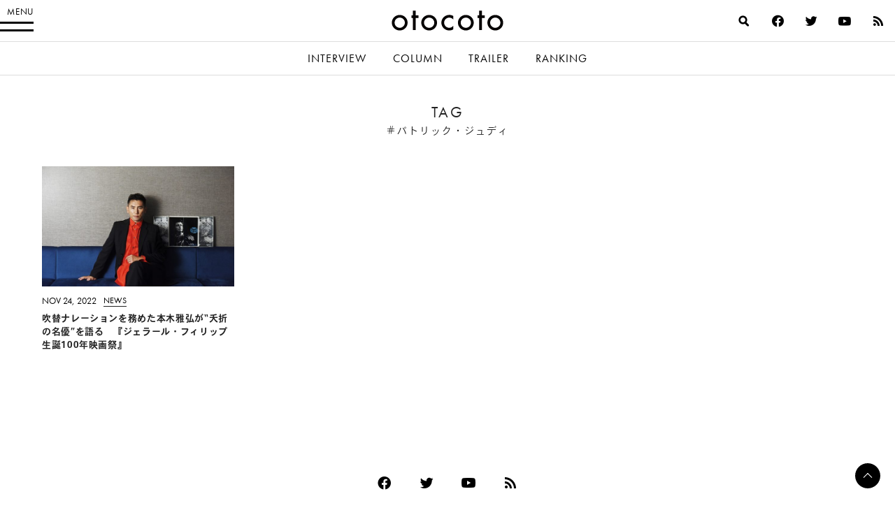

--- FILE ---
content_type: text/html; charset=UTF-8
request_url: https://otocoto.jp/tag/patrik_b/
body_size: 10745
content:
<!doctype html>
<html lang="ja" id="html" class="no-js">


<head>
    <meta charset="utf-8">

        <meta http-equiv="X-UA-Compatible" content="IE=edge">

    <title>パトリック・ジュディ アーカイブ - otocoto | こだわりの映画エンタメサイト</title>

        <meta name="HandheldFriendly" content="True">
        <meta name="viewport" content="user-scalable=no, width=device-width, initial-scale=1, maximum-scale=1"/>

        <link rel="apple-touch-icon" href="https://otocoto.jp/wp-content/themes/otocoto03/library/images/apple-touch-icon.png">
    <link rel="icon" href="https://otocoto.jp/wp-content/themes/otocoto03/favicon.png">
    <!--[if IE]>
			<link rel="shortcut icon" href="https://otocoto.jp/wp-content/themes/otocoto03/favicon.ico">
		<![endif]-->
        <meta name="msapplication-TileColor" content="#ffffff">
    <meta name="msapplication-TileImage" content="https://otocoto.jp/wp-content/themes/otocoto03/library/images/win8-tile-icon.png">
    <meta name="theme-color" content="#ffffff">

    <link rel="pingback" href="https://otocoto.jp/xmlrpc.php">

    <script>
      document.documentElement.className =
        document.documentElement.className.replace("no-js","js");
      function isMobileDevice() {
        const mobileRegex = /Android|webOS|iPhone|iPad|iPod|BlackBerry|IEMobile|Opera Mini/i;
        return mobileRegex.test(navigator.userAgent);
      }
      var plfile = isMobileDevice() ? "/playlist_smt.m3u8" : "/playlist_pc.m3u8";
    </script>

    

    
        <meta name='robots' content='index, follow, max-image-preview:large, max-snippet:-1, max-video-preview:-1' />

	<!-- This site is optimized with the Yoast SEO plugin v23.1 - https://yoast.com/wordpress/plugins/seo/ -->
	<link rel="canonical" href="https://otocoto.jp/tag/patrik_b/" />
	<meta property="og:locale" content="ja_JP" />
	<meta property="og:type" content="article" />
	<meta property="og:title" content="パトリック・ジュディ アーカイブ - otocoto | こだわりの映画エンタメサイト" />
	<meta property="og:url" content="https://otocoto.jp/tag/patrik_b/" />
	<meta property="og:site_name" content="otocoto | こだわりの映画エンタメサイト" />
	<meta name="twitter:card" content="summary_large_image" />
	<script type="application/ld+json" class="yoast-schema-graph">{"@context":"https://schema.org","@graph":[{"@type":"CollectionPage","@id":"https://otocoto.jp/tag/patrik_b/","url":"https://otocoto.jp/tag/patrik_b/","name":"パトリック・ジュディ アーカイブ - otocoto | こだわりの映画エンタメサイト","isPartOf":{"@id":"https://otocoto.jp/#website"},"primaryImageOfPage":{"@id":"https://otocoto.jp/tag/patrik_b/#primaryimage"},"image":{"@id":"https://otocoto.jp/tag/patrik_b/#primaryimage"},"thumbnailUrl":"https://cdn.otocoto.jp/wp-content/uploads/2022/11/56ec80bbc21ae71f689f2eb461da2ce7.jpg","breadcrumb":{"@id":"https://otocoto.jp/tag/patrik_b/#breadcrumb"},"inLanguage":"ja"},{"@type":"ImageObject","inLanguage":"ja","@id":"https://otocoto.jp/tag/patrik_b/#primaryimage","url":"https://cdn.otocoto.jp/wp-content/uploads/2022/11/56ec80bbc21ae71f689f2eb461da2ce7.jpg","contentUrl":"https://cdn.otocoto.jp/wp-content/uploads/2022/11/56ec80bbc21ae71f689f2eb461da2ce7.jpg","width":2208,"height":1474},{"@type":"BreadcrumbList","@id":"https://otocoto.jp/tag/patrik_b/#breadcrumb","itemListElement":[{"@type":"ListItem","position":1,"name":"Home","item":"https://otocoto.jp/"},{"@type":"ListItem","position":2,"name":"パトリック・ジュディ"}]},{"@type":"WebSite","@id":"https://otocoto.jp/#website","url":"https://otocoto.jp/","name":"otocoto | こだわりの映画エンタメサイト","description":"otocoto(オトコト)は、こだわりのある&quot;大人のための映画エンタメ&quot;メディアです。","potentialAction":[{"@type":"SearchAction","target":{"@type":"EntryPoint","urlTemplate":"https://otocoto.jp/?s={search_term_string}"},"query-input":"required name=search_term_string"}],"inLanguage":"ja"}]}</script>
	<!-- / Yoast SEO plugin. -->


<link rel='dns-prefetch' href='//ajax.googleapis.com' />
<link rel="alternate" type="application/rss+xml" title="otocoto | こだわりの映画エンタメサイト &raquo; フィード" href="https://otocoto.jp/feed/" />
<link rel="alternate" type="application/rss+xml" title="otocoto | こだわりの映画エンタメサイト &raquo; コメントフィード" href="https://otocoto.jp/comments/feed/" />
<link rel="alternate" type="application/rss+xml" title="otocoto | こだわりの映画エンタメサイト &raquo; パトリック・ジュディ タグのフィード" href="https://otocoto.jp/tag/patrik_b/feed/" />
<link rel='stylesheet' id='wp-block-library-css' href='https://otocoto.jp/wp-includes/css/dist/block-library/style.min.css' type='text/css' media='all' />
<style id='cgb-conversation-block-style-inline-css' type='text/css'>


</style>
<style id='cgb-conversation-content-block-style-inline-css' type='text/css'>


</style>
<style id='cgb-info-block-style-inline-css' type='text/css'>
.wp-block-cgb-info-block{border:.25rem solid #292929;border-left:0;border-right:0;margin-bottom:2.2rem;padding:1rem 0}.wp-block-cgb-info-block .wpb-info-block-title{font-size:1.5625rem;font-weight:700;width:100%}.wp-block-cgb-info-block .wpb-info-inner{display:flex;flex-wrap:wrap;justify-content:space-between;margin:1rem 0 0}.wp-block-cgb-info-block .wpb-info-image{line-height:1;width:35%}.wp-block-cgb-info-block .wpb-info-image .editor-block-list__layout,.wp-block-cgb-info-block .wpb-info-image img{margin:0}.wp-block-cgb-info-block .wpb-info-image .editor-block-list__block-edit{margin-top:0}.wp-block-cgb-info-block .wpb-info-content-wrapper{width:61%}.wp-block-cgb-info-block .wpb-info-title{font-size:1.0625rem;font-weight:700;margin-bottom:1rem}.wp-block-cgb-info-block .wpb-info-content p{font-size:.8125rem}

</style>
<style id='cgb-info-content-block-style-inline-css' type='text/css'>


</style>
<style id='cgb-info-image-block-style-inline-css' type='text/css'>


</style>
<style id='cgb-info-multiple-block-style-inline-css' type='text/css'>
.wp-block-cgb-info-multiple-block{border:.25rem solid #292929;border-left:0;border-right:0;margin-bottom:2.2rem;padding:1rem 0}.wp-block-cgb-info-multiple-block .wp-block-cgb-info-block{border:0;margin-bottom:0;padding:0}

</style>
<style id='cgb-lede-block-style-inline-css' type='text/css'>


</style>
<style id='acf-slider-gallery-style-inline-css' type='text/css'>
.wp-block-slider-gallery{position:relative;margin:3rem 0}.wp-block-slider-gallery .swiper-slide{position:relative;margin:0}.wp-block-slider-gallery .swiper-slide:before{content:"";padding-top:100%;display:block}.wp-block-slider-gallery .swiper-slide>a,.wp-block-slider-gallery .swiper-slide>div{position:absolute;width:100%;height:100%;top:0;left:0}.wp-block-slider-gallery .swiper-slide img{display:block;width:100%;height:100%;-o-object-fit:cover;object-fit:cover;margin:0}.wp-block-slider-gallery .swiper-controls{display:-webkit-box;display:-ms-flexbox;display:flex;-webkit-box-pack:justify;-ms-flex-pack:justify;justify-content:space-between;-webkit-box-align:center;-ms-flex-align:center;align-items:center;max-width:240px;margin:0 auto;padding:8px 0}.wp-block-slider-gallery .swiper-pagination{position:static;font-weight:700;font-family:futura-pt,heisei-kaku-gothic-std,"游ゴシック","Yu Gothic","游ゴシック体","YuGothic","Helvetica Neue",Helvetica,Arial,"ヒラギノ角ゴ ProN W3","ヒラギノ角ゴ Pro W3","Hiragino Kaku Gothic Pro","メイリオ",Meiryo,Osaka,"ＭＳ Ｐゴシック","MS PGothic",sans-serif,heisei-kaku-gothic-std,"游ゴシック","Yu Gothic","游ゴシック体","YuGothic","Helvetica Neue",Helvetica,Arial,"ヒラギノ角ゴ ProN W3","ヒラギノ角ゴ Pro W3","Hiragino Kaku Gothic Pro","メイリオ",Meiryo,Osaka,"ＭＳ Ｐゴシック","MS PGothic",sans-serif;-webkit-font-smoothing:antialiased;-moz-osx-font-smoothing:grayscale;font-size:14px;letter-spacing:.06em}.wp-block-slider-gallery .swiper-pagination span{padding:0 4px}.wp-block-slider-gallery .swiper-button-next,.wp-block-slider-gallery .swiper-button-prev{position:relative;top:auto;left:auto;right:auto;width:3rem;height:3rem;min-width:3rem;cursor:pointer;outline:none;z-index:1;margin:0;-webkit-transition:opacity .5s ease;transition:opacity .5s ease;background:0}.wp-block-slider-gallery .swiper-button-next:after,.wp-block-slider-gallery .swiper-button-prev:after{content:"";position:absolute;width:.625rem;height:.625rem;display:block;border:.125rem solid #000;top:50%}.wp-block-slider-gallery .swiper-button-next:hover,.wp-block-slider-gallery .swiper-button-prev:hover{opacity:.5}.wp-block-slider-gallery .swiper-button-next.swiper-button-disabled,.wp-block-slider-gallery .swiper-button-prev.swiper-button-disabled{opacity:.25}.wp-block-slider-gallery .swiper-button-prev{left:0}.wp-block-slider-gallery .swiper-button-prev:after{-webkit-transform:translateY(-50%) rotate(-45deg);transform:translateY(-50%) rotate(-45deg);border-right:0;border-bottom:0;left:1rem}.wp-block-slider-gallery .swiper-button-next{right:0}.wp-block-slider-gallery .swiper-button-next:after{-webkit-transform:translateY(-50%) rotate(45deg);transform:translateY(-50%) rotate(45deg);border-left:0;border-bottom:0;right:1rem}.wp-block-slider-gallery.aspect-ratio-1-1 .swiper-slide:before{padding-top:100%}.wp-block-slider-gallery.aspect-ratio-3-2 .swiper-slide:before{padding-top:66.666%}.wp-block-slider-gallery.aspect-ratio-16-9 .swiper-slide:before{padding-top:56.25%}.wp-block-slider-gallery figcaption{background:-webkit-gradient(linear, left bottom, left top, from(rgba(0, 0, 0, 0.7)), color-stop(50%, rgba(0, 0, 0, 0.3)), to(transparent));background:linear-gradient(0deg, rgba(0, 0, 0, 0.7), rgba(0, 0, 0, 0.3) 50%, transparent);bottom:0;color:#fff;font-size:12px;line-height:1.3;left:0;max-height:60%;overflow:auto;padding:18px 8px 6px;position:absolute;text-align:center;width:100%;-webkit-box-sizing:border-box;box-sizing:border-box}.wp-block-slider-gallery .no-contents{background-color:#f4f4f4;display:-webkit-box;display:-ms-flexbox;display:flex;-webkit-box-align:center;-ms-flex-align:center;align-items:center;-webkit-box-pack:center;-ms-flex-pack:center;justify-content:center;padding:30px;font-size:13px}.wp-block-slider-gallery .no-contents div{text-align:left}.wp-block-slider-gallery.is-preview .swiper-wrapper{pointer-events:none}

</style>
<style id='acf-selected-posts-style-inline-css' type='text/css'>
.wp-block-selected-posts{margin:0 0 2.625rem 0}.wp-block-selected-posts .post-list-selected .post-list-item{display:block;margin:0 0 40px;text-decoration:none}.wp-block-selected-posts .post-list-selected .post-list-item .post-image{display:block;position:relative;overflow:hidden;-webkit-user-select:none;-moz-user-select:none;-ms-user-select:none;user-select:none;-webkit-tap-highlight-color:rgba(0,0,0,.1)}.wp-block-selected-posts .post-list-selected .post-list-item .post-image:after{content:" ";display:block;padding-top:62.5%}.wp-block-selected-posts .post-list-selected .post-list-item .post-image img{height:100%;width:100%;display:block;margin:0;position:absolute;top:0;left:0;background:#e1e1e1;-webkit-transition:-webkit-transform 1s ease;transition:-webkit-transform 1s ease;transition:transform 1s ease;transition:transform 1s ease, -webkit-transform 1s ease;-webkit-transform-origin:0 0;transform-origin:0 0}.wp-block-selected-posts .post-list-selected .post-list-item .post-image img.img-contain{-o-object-fit:contain;object-fit:contain}.wp-block-selected-posts .post-list-selected .post-list-item .post-image img.img-cover{-o-object-fit:cover;object-fit:cover}.wp-block-selected-posts .post-list-selected .post-list-item .post-info{padding-top:15px}.wp-block-selected-posts .post-list-selected .post-list-item .post-info .infoheader{margin-bottom:10px;line-height:1}.wp-block-selected-posts .post-list-selected .post-list-item .post-info .infoheader .posttype{color:#000;text-transform:uppercase;display:inline-block;vertical-align:text-bottom;font-weight:400;font-family:futura-pt,heisei-kaku-gothic-std,"游ゴシック","Yu Gothic","游ゴシック体","YuGothic","Helvetica Neue",Helvetica,Arial,"ヒラギノ角ゴ ProN W3","ヒラギノ角ゴ Pro W3","Hiragino Kaku Gothic Pro","メイリオ",Meiryo,Osaka,"ＭＳ Ｐゴシック","MS PGothic",sans-serif,heisei-kaku-gothic-std,"游ゴシック","Yu Gothic","游ゴシック体","YuGothic","Helvetica Neue",Helvetica,Arial,"ヒラギノ角ゴ ProN W3","ヒラギノ角ゴ Pro W3","Hiragino Kaku Gothic Pro","メイリオ",Meiryo,Osaka,"ＭＳ Ｐゴシック","MS PGothic",sans-serif;-webkit-font-smoothing:antialiased;-moz-osx-font-smoothing:grayscale;font-size:12px;position:relative;-webkit-transition:color .4s ease;transition:color .4s ease}.wp-block-selected-posts .post-list-selected .post-list-item .post-info .infoheader .posttype:after{content:"";display:block;position:absolute;bottom:-3px;height:1px;width:100%;background:#232323}.wp-block-selected-posts .post-list-selected .post-list-item .post-info .title{font-size:15px;line-height:1.8;margin:0 0 20px}.wp-block-selected-posts .list-link-block{display:-webkit-box;display:-ms-flexbox;display:flex;-webkit-box-pack:center;-ms-flex-pack:center;justify-content:center;padding:10px 0 30px}.wp-block-selected-posts .list-link{display:inline-block;font-size:14px;font-weight:700;font-family:heisei-kaku-gothic-std,"游ゴシック","Yu Gothic","游ゴシック体","YuGothic","Helvetica Neue",Helvetica,Arial,"ヒラギノ角ゴ ProN W3","ヒラギノ角ゴ Pro W3","Hiragino Kaku Gothic Pro","メイリオ",Meiryo,Osaka,"ＭＳ Ｐゴシック","MS PGothic",sans-serif;-webkit-font-smoothing:antialiased;-moz-osx-font-smoothing:grayscale;padding:0 15px 15px;border-bottom:1px solid;text-decoration:none}.wp-block-selected-posts .no-contents{background-color:#f4f4f4;display:-webkit-box;display:-ms-flexbox;display:flex;-webkit-box-align:center;-ms-flex-align:center;align-items:center;-webkit-box-pack:center;-ms-flex-pack:center;justify-content:center;padding:30px;font-size:13px}.wp-block-selected-posts .no-contents div{text-align:left}@media only screen and (min-width: 481px){.wp-block-selected-posts .post-list-selected .post-list-item{display:-webkit-box;display:-ms-flexbox;display:flex;-webkit-box-pack:justify;-ms-flex-pack:justify;justify-content:space-between;-webkit-box-align:start;-ms-flex-align:start;align-items:flex-start;margin:0 0 40px}.wp-block-selected-posts .post-list-selected .post-list-item .post-image{width:45%}.wp-block-selected-posts .post-list-selected .post-list-item .post-info{width:50%;display:-webkit-box;display:-ms-flexbox;display:flex;-webkit-box-orient:vertical;-webkit-box-direction:normal;-ms-flex-direction:column;flex-direction:column;-webkit-box-pack:center;-ms-flex-pack:center;justify-content:center;-ms-flex-item-align:stretch;align-self:stretch;padding-top:0}}@media only screen and (min-width: 769px){.wp-block-selected-posts .post-list-selected .post-list-item .post-image{width:45%}.wp-block-selected-posts .post-list-selected .post-list-item .post-info{width:50%;display:-webkit-box;display:-ms-flexbox;display:flex;-webkit-box-orient:vertical;-webkit-box-direction:normal;-ms-flex-direction:column;flex-direction:column;-webkit-box-pack:center;-ms-flex-pack:center;justify-content:center;-ms-flex-item-align:stretch;align-self:stretch}.wp-block-selected-posts .post-list-selected .post-list-item .post-info .title{font-size:17px}.wp-block-selected-posts .list-link-block{padding:20px 0 60px}.wp-block-selected-posts .list-link{font-size:16px}}@media only screen and (min-width: 900px){.wp-block-selected-posts{margin:0 0 3rem 0}}

</style>
<style id='acf-full-page-section-style-inline-css' type='text/css'>
.wp-block-full-page-section .media{position:relative;padding-top:66.6%}.wp-block-full-page-section .media .media-image{position:absolute;top:0;left:0;width:100%;height:100%;-o-object-fit:cover;object-fit:cover;margin:0}.wp-block-full-page-section .media .video-wrapper{width:100%;display:-webkit-box;display:-ms-flexbox;display:flex;-webkit-box-align:center;-ms-flex-align:center;align-items:center;-webkit-box-pack:center;-ms-flex-pack:center;justify-content:center;max-width:1200px;margin:0 auto}.wp-block-full-page-section .media .video-cover{position:absolute;top:0;left:0;width:100%;height:100%;display:-webkit-box;display:-ms-flexbox;display:flex;-webkit-box-align:center;-ms-flex-align:center;align-items:center;-webkit-box-pack:center;-ms-flex-pack:center;justify-content:center}.wp-block-full-page-section .media .loading{color:#fff;font-size:12px;line-height:1;letter-spacing:.1em}.wp-block-full-page-section .media-video{padding:0;display:-webkit-box;display:-ms-flexbox;display:flex;-ms-flex-item-align:center;align-self:center;-webkit-box-pack:center;-ms-flex-pack:center;justify-content:center}.wp-block-full-page-section .title-block{position:absolute;top:50%;left:4vw;color:#fff;width:100%;-webkit-box-sizing:border-box;box-sizing:border-box}.wp-block-full-page-section .title-block h2{margin:0;line-height:1.5}.wp-block-full-page-section .title-block.left_center{-webkit-transform:translate(0, -50%);transform:translate(0, -50%)}.wp-block-full-page-section .title-block.left_bottom{-webkit-transform:translate(0, -100%);transform:translate(0, -100%)}.wp-block-full-page-section .title-block.right_top{-webkit-transform:translate(-100%, 0);transform:translate(-100%, 0);text-align:right}.wp-block-full-page-section .title-block.right_center{-webkit-transform:translate(-100%, -50%);transform:translate(-100%, -50%);text-align:right}.wp-block-full-page-section .title-block.right_bottom{-webkit-transform:translate(-100%, -100%);transform:translate(-100%, -100%);text-align:right}.wp-block-full-page-section .section-content{padding:20px;margin:0 auto;-webkit-box-sizing:border-box;box-sizing:border-box}.wp-block-full-page-section .section-content.thin{max-width:800px}.wp-block-full-page-section .section-content.normal{max-width:920px}.wp-block-full-page-section .section-content.wide{max-width:1320px}.wp-block-full-page-section .section-content .wp-block-columns{margin-bottom:0}.wp-block-full-page-section .no-contents{background-color:#f4f4f4;display:-webkit-box;display:-ms-flexbox;display:flex;-webkit-box-align:center;-ms-flex-align:center;align-items:center;-webkit-box-pack:center;-ms-flex-pack:center;justify-content:center;padding:30px;font-size:13px}.wp-block-full-page-section .no-contents div{text-align:left}@media only screen and (max-width: 768px){.wp-block-full-page-section .title-block{position:static;padding:20px;-webkit-transform:none !important;transform:none !important}}@media only screen and (min-width: 769px){.wp-block-full-page-section .acf-innerblocks-container{margin-top:1.5rem}.wp-block-full-page-section .media-video{padding:20px}}@media only screen and (min-width: 1024px){.wp-block-full-page-section .section-content{padding:40px 60px}}

</style>
<style id='classic-theme-styles-inline-css' type='text/css'>
/*! This file is auto-generated */
.wp-block-button__link{color:#fff;background-color:#32373c;border-radius:9999px;box-shadow:none;text-decoration:none;padding:calc(.667em + 2px) calc(1.333em + 2px);font-size:1.125em}.wp-block-file__button{background:#32373c;color:#fff;text-decoration:none}
</style>
<style id='global-styles-inline-css' type='text/css'>
body{--wp--preset--color--black: #000000;--wp--preset--color--cyan-bluish-gray: #abb8c3;--wp--preset--color--white: #ffffff;--wp--preset--color--pale-pink: #f78da7;--wp--preset--color--vivid-red: #cf2e2e;--wp--preset--color--luminous-vivid-orange: #ff6900;--wp--preset--color--luminous-vivid-amber: #fcb900;--wp--preset--color--light-green-cyan: #7bdcb5;--wp--preset--color--vivid-green-cyan: #00d084;--wp--preset--color--pale-cyan-blue: #8ed1fc;--wp--preset--color--vivid-cyan-blue: #0693e3;--wp--preset--color--vivid-purple: #9b51e0;--wp--preset--gradient--vivid-cyan-blue-to-vivid-purple: linear-gradient(135deg,rgba(6,147,227,1) 0%,rgb(155,81,224) 100%);--wp--preset--gradient--light-green-cyan-to-vivid-green-cyan: linear-gradient(135deg,rgb(122,220,180) 0%,rgb(0,208,130) 100%);--wp--preset--gradient--luminous-vivid-amber-to-luminous-vivid-orange: linear-gradient(135deg,rgba(252,185,0,1) 0%,rgba(255,105,0,1) 100%);--wp--preset--gradient--luminous-vivid-orange-to-vivid-red: linear-gradient(135deg,rgba(255,105,0,1) 0%,rgb(207,46,46) 100%);--wp--preset--gradient--very-light-gray-to-cyan-bluish-gray: linear-gradient(135deg,rgb(238,238,238) 0%,rgb(169,184,195) 100%);--wp--preset--gradient--cool-to-warm-spectrum: linear-gradient(135deg,rgb(74,234,220) 0%,rgb(151,120,209) 20%,rgb(207,42,186) 40%,rgb(238,44,130) 60%,rgb(251,105,98) 80%,rgb(254,248,76) 100%);--wp--preset--gradient--blush-light-purple: linear-gradient(135deg,rgb(255,206,236) 0%,rgb(152,150,240) 100%);--wp--preset--gradient--blush-bordeaux: linear-gradient(135deg,rgb(254,205,165) 0%,rgb(254,45,45) 50%,rgb(107,0,62) 100%);--wp--preset--gradient--luminous-dusk: linear-gradient(135deg,rgb(255,203,112) 0%,rgb(199,81,192) 50%,rgb(65,88,208) 100%);--wp--preset--gradient--pale-ocean: linear-gradient(135deg,rgb(255,245,203) 0%,rgb(182,227,212) 50%,rgb(51,167,181) 100%);--wp--preset--gradient--electric-grass: linear-gradient(135deg,rgb(202,248,128) 0%,rgb(113,206,126) 100%);--wp--preset--gradient--midnight: linear-gradient(135deg,rgb(2,3,129) 0%,rgb(40,116,252) 100%);--wp--preset--font-size--small: 13px;--wp--preset--font-size--medium: 20px;--wp--preset--font-size--large: 36px;--wp--preset--font-size--x-large: 42px;--wp--preset--spacing--20: 0.44rem;--wp--preset--spacing--30: 0.67rem;--wp--preset--spacing--40: 1rem;--wp--preset--spacing--50: 1.5rem;--wp--preset--spacing--60: 2.25rem;--wp--preset--spacing--70: 3.38rem;--wp--preset--spacing--80: 5.06rem;--wp--preset--shadow--natural: 6px 6px 9px rgba(0, 0, 0, 0.2);--wp--preset--shadow--deep: 12px 12px 50px rgba(0, 0, 0, 0.4);--wp--preset--shadow--sharp: 6px 6px 0px rgba(0, 0, 0, 0.2);--wp--preset--shadow--outlined: 6px 6px 0px -3px rgba(255, 255, 255, 1), 6px 6px rgba(0, 0, 0, 1);--wp--preset--shadow--crisp: 6px 6px 0px rgba(0, 0, 0, 1);}:where(.is-layout-flex){gap: 0.5em;}:where(.is-layout-grid){gap: 0.5em;}body .is-layout-flex{display: flex;}body .is-layout-flex{flex-wrap: wrap;align-items: center;}body .is-layout-flex > *{margin: 0;}body .is-layout-grid{display: grid;}body .is-layout-grid > *{margin: 0;}:where(.wp-block-columns.is-layout-flex){gap: 2em;}:where(.wp-block-columns.is-layout-grid){gap: 2em;}:where(.wp-block-post-template.is-layout-flex){gap: 1.25em;}:where(.wp-block-post-template.is-layout-grid){gap: 1.25em;}.has-black-color{color: var(--wp--preset--color--black) !important;}.has-cyan-bluish-gray-color{color: var(--wp--preset--color--cyan-bluish-gray) !important;}.has-white-color{color: var(--wp--preset--color--white) !important;}.has-pale-pink-color{color: var(--wp--preset--color--pale-pink) !important;}.has-vivid-red-color{color: var(--wp--preset--color--vivid-red) !important;}.has-luminous-vivid-orange-color{color: var(--wp--preset--color--luminous-vivid-orange) !important;}.has-luminous-vivid-amber-color{color: var(--wp--preset--color--luminous-vivid-amber) !important;}.has-light-green-cyan-color{color: var(--wp--preset--color--light-green-cyan) !important;}.has-vivid-green-cyan-color{color: var(--wp--preset--color--vivid-green-cyan) !important;}.has-pale-cyan-blue-color{color: var(--wp--preset--color--pale-cyan-blue) !important;}.has-vivid-cyan-blue-color{color: var(--wp--preset--color--vivid-cyan-blue) !important;}.has-vivid-purple-color{color: var(--wp--preset--color--vivid-purple) !important;}.has-black-background-color{background-color: var(--wp--preset--color--black) !important;}.has-cyan-bluish-gray-background-color{background-color: var(--wp--preset--color--cyan-bluish-gray) !important;}.has-white-background-color{background-color: var(--wp--preset--color--white) !important;}.has-pale-pink-background-color{background-color: var(--wp--preset--color--pale-pink) !important;}.has-vivid-red-background-color{background-color: var(--wp--preset--color--vivid-red) !important;}.has-luminous-vivid-orange-background-color{background-color: var(--wp--preset--color--luminous-vivid-orange) !important;}.has-luminous-vivid-amber-background-color{background-color: var(--wp--preset--color--luminous-vivid-amber) !important;}.has-light-green-cyan-background-color{background-color: var(--wp--preset--color--light-green-cyan) !important;}.has-vivid-green-cyan-background-color{background-color: var(--wp--preset--color--vivid-green-cyan) !important;}.has-pale-cyan-blue-background-color{background-color: var(--wp--preset--color--pale-cyan-blue) !important;}.has-vivid-cyan-blue-background-color{background-color: var(--wp--preset--color--vivid-cyan-blue) !important;}.has-vivid-purple-background-color{background-color: var(--wp--preset--color--vivid-purple) !important;}.has-black-border-color{border-color: var(--wp--preset--color--black) !important;}.has-cyan-bluish-gray-border-color{border-color: var(--wp--preset--color--cyan-bluish-gray) !important;}.has-white-border-color{border-color: var(--wp--preset--color--white) !important;}.has-pale-pink-border-color{border-color: var(--wp--preset--color--pale-pink) !important;}.has-vivid-red-border-color{border-color: var(--wp--preset--color--vivid-red) !important;}.has-luminous-vivid-orange-border-color{border-color: var(--wp--preset--color--luminous-vivid-orange) !important;}.has-luminous-vivid-amber-border-color{border-color: var(--wp--preset--color--luminous-vivid-amber) !important;}.has-light-green-cyan-border-color{border-color: var(--wp--preset--color--light-green-cyan) !important;}.has-vivid-green-cyan-border-color{border-color: var(--wp--preset--color--vivid-green-cyan) !important;}.has-pale-cyan-blue-border-color{border-color: var(--wp--preset--color--pale-cyan-blue) !important;}.has-vivid-cyan-blue-border-color{border-color: var(--wp--preset--color--vivid-cyan-blue) !important;}.has-vivid-purple-border-color{border-color: var(--wp--preset--color--vivid-purple) !important;}.has-vivid-cyan-blue-to-vivid-purple-gradient-background{background: var(--wp--preset--gradient--vivid-cyan-blue-to-vivid-purple) !important;}.has-light-green-cyan-to-vivid-green-cyan-gradient-background{background: var(--wp--preset--gradient--light-green-cyan-to-vivid-green-cyan) !important;}.has-luminous-vivid-amber-to-luminous-vivid-orange-gradient-background{background: var(--wp--preset--gradient--luminous-vivid-amber-to-luminous-vivid-orange) !important;}.has-luminous-vivid-orange-to-vivid-red-gradient-background{background: var(--wp--preset--gradient--luminous-vivid-orange-to-vivid-red) !important;}.has-very-light-gray-to-cyan-bluish-gray-gradient-background{background: var(--wp--preset--gradient--very-light-gray-to-cyan-bluish-gray) !important;}.has-cool-to-warm-spectrum-gradient-background{background: var(--wp--preset--gradient--cool-to-warm-spectrum) !important;}.has-blush-light-purple-gradient-background{background: var(--wp--preset--gradient--blush-light-purple) !important;}.has-blush-bordeaux-gradient-background{background: var(--wp--preset--gradient--blush-bordeaux) !important;}.has-luminous-dusk-gradient-background{background: var(--wp--preset--gradient--luminous-dusk) !important;}.has-pale-ocean-gradient-background{background: var(--wp--preset--gradient--pale-ocean) !important;}.has-electric-grass-gradient-background{background: var(--wp--preset--gradient--electric-grass) !important;}.has-midnight-gradient-background{background: var(--wp--preset--gradient--midnight) !important;}.has-small-font-size{font-size: var(--wp--preset--font-size--small) !important;}.has-medium-font-size{font-size: var(--wp--preset--font-size--medium) !important;}.has-large-font-size{font-size: var(--wp--preset--font-size--large) !important;}.has-x-large-font-size{font-size: var(--wp--preset--font-size--x-large) !important;}
.wp-block-navigation a:where(:not(.wp-element-button)){color: inherit;}
:where(.wp-block-post-template.is-layout-flex){gap: 1.25em;}:where(.wp-block-post-template.is-layout-grid){gap: 1.25em;}
:where(.wp-block-columns.is-layout-flex){gap: 2em;}:where(.wp-block-columns.is-layout-grid){gap: 2em;}
.wp-block-pullquote{font-size: 1.5em;line-height: 1.6;}
</style>
<link rel='stylesheet' id='arve-main-css' href='https://otocoto.jp/wp-content/plugins/advanced-responsive-video-embedder/build/main.css?ver=70807f607880d07700da' type='text/css' media='all' />
<link rel='stylesheet' id='contact-form-7-css' href='https://otocoto.jp/wp-content/plugins/contact-form-7/includes/css/styles.css?ver=5.9.8' type='text/css' media='all' />
<link rel='stylesheet' id='toc-screen-css' href='https://otocoto.jp/wp-content/plugins/table-of-contents-plus/screen.min.css?ver=2406' type='text/css' media='all' />
<link rel='stylesheet' id='bones-stylesheet-css' href='https://otocoto.jp/wp-content/themes/otocoto03/dist/main.css?ver=20240726' type='text/css' media='all' />
<script type="text/javascript" src="//ajax.googleapis.com/ajax/libs/jquery/3.6.0/jquery.min.js?ver=3.6.0" id="jquery-js"></script>
<script type="text/javascript" src="https://otocoto.jp/wp-includes/js/jquery/jquery-migrate.min.js?ver=3.4.1" id="jquery-migrate-js"></script>
<script type="text/javascript" src="https://otocoto.jp/wp-content/themes/otocoto03/library/js/libs/jquery.biggerlink.min.js" id="biggerlinkjs-js"></script>
<script type="text/javascript" src="https://otocoto.jp/wp-content/themes/otocoto03/library/js/libs/imgLiquid-min.js" id="imgliquidjs-js"></script>
<script type="text/javascript" src="https://otocoto.jp/wp-content/themes/otocoto03/library/js/libs/jquery.detectfontmod.js" id="detectfontjs-js"></script>
<script type="text/javascript" src="https://otocoto.jp/wp-content/plugins/advanced-custom-fields-pro/assets/build/js/acf.min.js?ver=6.3.4" id="acf-js"></script>
<script type="text/javascript" src="https://otocoto.jp/wp-content/themes/otocoto03/dist/blocks/slider-gallery/main.bundle.js?ver=202302241" id="slider-gallery-block-js"></script>
<script async="async" type="text/javascript" src="https://otocoto.jp/wp-content/plugins/advanced-responsive-video-embedder/build/main.js?ver=70807f607880d07700da" id="arve-main-js"></script>
<link rel="https://api.w.org/" href="https://otocoto.jp/wp-json/" /><link rel="alternate" type="application/json" href="https://otocoto.jp/wp-json/wp/v2/tags/5383" /><link rel="icon" href="https://cdn.otocoto.jp/wp-content/uploads/2023/01/cropped-favicon2-32x32.png" sizes="32x32" />
<link rel="icon" href="https://cdn.otocoto.jp/wp-content/uploads/2023/01/cropped-favicon2-192x192.png" sizes="192x192" />
<link rel="apple-touch-icon" href="https://cdn.otocoto.jp/wp-content/uploads/2023/01/cropped-favicon2-180x180.png" />
<meta name="msapplication-TileImage" content="https://cdn.otocoto.jp/wp-content/uploads/2023/01/cropped-favicon2-270x270.png" />
    
            <!-- Google tag (gtag.js) -->
<script async src="https://www.googletagmanager.com/gtag/js?id=G-10E52WMT0X"></script>
<script>
  window.dataLayer = window.dataLayer || [];
  function gtag(){dataLayer.push(arguments);}
  gtag('js', new Date());

    gtag('config', 'G-10E52WMT0X');
  </script>
    
    
        <script data-ad-client="ca-pub-7547762139624617" async
            src="https://pagead2.googlesyndication.com/pagead/js/adsbygoogle.js"></script>
    
    <!-- adobe fonts -->
    <script>
      (function(d) {
        var config = {
            kitId: 'ryh4dez',
            scriptTimeout: 3000,
            async: true
          },
          h=d.documentElement,t=setTimeout(function(){h.className=h.className.replace(/\bwf-loading\b/g,"")+" wf-inactive";},config.scriptTimeout),tk=d.createElement("script"),f=false,s=d.getElementsByTagName("script")[0],a;h.className+=" wf-loading";tk.src='https://use.typekit.net/'+config.kitId+'.js';tk.async=true;tk.onload=tk.onreadystatechange=function(){a=this.readyState;if(f||a&&a!="complete"&&a!="loaded")return;f=true;clearTimeout(t);try{Typekit.load(config)}catch(e){}};s.parentNode.insertBefore(tk,s)
      })(document);
    </script>

    <!-- google fonts -->
    <link href="https://fonts.googleapis.com/css?family=Montserrat:400,700" rel="stylesheet">

    
    <script>
                var sharebaseurl = "https://otocoto.jp/tag/patrik_b/";
    </script>
</head>

<body class="archive tag tag-patrik_b tag-5383" itemscope itemtype="http://schema.org/WebPage" id="pagetop">


<div id="container">

            <div id="fb-root"></div>
        <script async defer crossorigin="anonymous" src="https://connect.facebook.net/ja_JP/sdk.js#xfbml=1&version=v6.0&appId=553226548220304&autoLogAppEvents=1"></script>
    
    
    <header id="header" class="header" role="banner" itemscope itemtype="http://schema.org/WPHeader">

        <div id="inner-header" class="cf">
            <a class="togglebutton" href="#sidemenu">
                <div class="hamburger">
                    <span class="text">MENU</span>
                    <span class="line"></span>
                    <span class="line"></span>
                </div>
            </a>

            <div class="header-main">
                <a id="logo" class="" href="https://otocoto.jp" rel="nofollow">
                                        <img src="https://otocoto.jp/wp-content/themes/otocoto03/library/images/logo.svg" alt="otocoto | こだわりの映画エンタメサイト" />
                                    </a>


                
                <div class="header-toolbar">

                    
                    <div class="toolbar-box toolbar-right">
                        <ul class="tools">
                            <li>
                                <a href="#" class="btn-header-search">
                                    <span class="icon icon-search"></span>
                                </a>
                            </li>
                        </ul>
                        <ul class="snslinks">
                            <li class="snslink_item snsbtn_fb">
                                <a href="https://www.facebook.com/otoCotoWEB/" target="_blank" rel="noopener">
                                    <span class="icon icon-facebook"></span>
                                </a>
                            </li>
                            <li class="snslink_item snsbtn_tw">
                                <a href="https://twitter.com/otocoto" target="_blank" rel="noopener">
                                    <span class="icon icon-twitter"></span>
                                </a>
                            </li>
                            <li class="snslink_item snsbtn_yt">
                                <a href="https://www.youtube.com/channel/UCPa73uA9bj4ZHW3dqqNaW1g" target="_blank" rel="noopener">
                                    <span class="icon icon-youtube"></span>
                                </a>
                            </li>
                            <li class="snslink_item snsbtn_rss">
                                <a href="https://otocoto.jp/feed/" target="_blank">
                                    <span class="icon icon-rss"></span>
                                </a>
                            </li>
                        </ul>
                    </div>

                </div>
            </div>


            <div class="subheader" id="subheader">
                <nav id="header-menu" class="header-menu" role="navigation" itemscope itemtype="http://schema.org/SiteNavigationElement">
                    <ul class="menu-list cf">
                                                <li class="menu-interview">
                            <a href="https://otocoto.jp/interview/">
                                <span class="menu-text">INTERVIEW</span></a>
                        </li>
                                                                        <li class="menu-column">
                            <a href="https://otocoto.jp/column/">
                                <span class="menu-text">COLUMN</span></a>
                        </li>
                                                                        <li class="menu-trailer">
                            <a href="https://otocoto.jp/movie-trailer/">
                                <span class="menu-text">TRAILER</span>
                            </a>
                        </li>
                        <li class="menu-ranking has-submenu">
                            <span>
                                <span class="menu-text">RANKING</span>
                            </span>
                            <ul class="submenu">
                                                                <li>
                                    <a href="https://otocoto.jp/access-ranking">アクセスランキング</a>
                                </li>
                                                                <li>
                                    <a href="https://otocoto.jp/box-office-ranking">映画動員数ランキング</a>
                                </li>
                                <li>
                                    <a href="https://otocoto.jp/svod-ranking">配信視聴数ランキング</a>
                                </li>
                            </ul>
                        </li>
                    </ul>
                </nav>
            </div>


            <nav id="sidemenu" class="sidemenu mainmenu hidden" role="navigation" itemscope itemtype="http://schema.org/SiteNavigationElement">
                <div id="sidemenu-inner">
                    <div class="header-search-mobile">
                        <form role="search" method="get" class="searchform" action="https://otocoto.jp/">
    <div>
                <input type="search" class="s" name="s" value="" />

        <button type="submit" class="searchsubmit" ><span class="icon icon-search" title="search"></span></button>
    </div>
</form>                    </div>
                    <ul class="menulist cf">
                                                    <li class="menu-interview">
                                <a href="https://otocoto.jp/interview/">
                                    interview                                </a>
                                                            </li>

                                                        <li class="menu-column">
                                <a href="https://otocoto.jp/column/">
                                    column                                </a>
                                                            </li>

                                                        <li class="menu-news">
                                <a href="https://otocoto.jp/news/">
                                    news                                </a>
                                                            </li>

                                                    <li class="menu-trailer">
                            <a href="https://otocoto.jp/movie-trailer/">
                                TRAILER
                            </a>
                        </li>
                        <li class="menu-ranking">
                            <span>
                                RANKING
                            </span>
                            <ul class="submenu">
                                                                <li>
                                    <a href="https://otocoto.jp/access-ranking/">アクセスランキング</a>
                                </li>
                                                                <li>
                                    <a href="https://otocoto.jp/box-office-ranking/">映画動員数ランキング</a>
                                </li>
                                <li>
                                    <a href="https://otocoto.jp/svod-ranking/">配信視聴数ランキング</a>
                                </li>
                            </ul>
                        </li>
                    </ul>
                                            <ul class="about-block">
                            <li>
                                <span><span>ABOUT US</span></span>
                                <div>
                                    <div class="about-title">ABOUT US</div>
                                    <div class="about-description">
                                        otocoto(オトコト)は、こだわりのある"大人のための映画エンタメ"<span>メディア</span>です。制作陣や出演者のインタビューをはじめ、作品の<span>深掘りコラム</span>や海外情報、最新の予告編動画、最新映画ランキング、<span>ニュース記事</span>などをはじめとした、映画やドラマなどの最新情報を<span>お届けします。</span>                                    </div>
                                </div>
                            </li>
                        </ul>
                                    </div>
            </nav>

        </div>

    </header>

    <div id="search-view">
        <div class="cover">
            <div id="search-view-input">
                <form role="search" method="get" class="searchform" action="https://otocoto.jp/">
    <div>
                <input type="search" class="s" name="s" value="" />

        <button type="submit" class="searchsubmit" ><span class="icon icon-search" title="search"></span></button>
    </div>
</form>            </div>
        </div>
    </div>

    <div id="loading"><div class="loader"></div></div>

    <div id="base">

<div class="content" id="archive">

	<div id="inner-content" class="wrap cf">

		<main id="main" class="m-all t-all d-all cf" role="main" itemscope itemprop="mainEntity" itemtype="http://schema.org/Blog">

			                <p class="archive-type">Tag</p>
				<h1 class="archive-title h2">
					<span class="icon icon-taghead"></span>パトリック・ジュディ				</h1>

            

			
				<div class="postlist postlist-m postlist-infinite">
												<article
								id="post-83987" class="postlist-item cf pt-news post-83987 news type-news status-publish has-post-thumbnail hentry tag-2185 tag-philipe_b tag-patrik_b tag-2146 tag-1246 tag-meisaku_b tag-cinemafestival_b tag-motoki_b"								role="article">

								    <a class="postimage effect-cover" href="https://otocoto.jp/news/gerardphilipe1124/">
        <img class="img-cover" style="object-position: 50% 50%" src="https://cdn.otocoto.jp/wp-content/uploads/2022/11/56ec80bbc21ae71f689f2eb461da2ce7-640x427.jpg" width="640" height="427">
    </a>
    <div class="postinfo">
        <div class="infoheader"><div class="infoheader-inner"><span class="date date_newcheck ">Nov 24, 2022</span>
<span class="posttype">news</span></div></div>
        <h3 class="title">
            <span class="underline">
            
            吹替ナレーションを務めた本木雅弘が“夭折の名優”を語る　『ジェラール・フィリップ生誕100年映画祭』
            </span>
        </h3>
    </div>
							</article>

						
						
					
				</div>

                <div class="page-load-status">
    <div class="infinite-scroll-request">
        <div class="post-loader">
            <div class="post-loader_dot"></div>
            <div class="post-loader_dot"></div>
            <div class="post-loader_dot"></div>
        </div>
    </div>
    <p class="infinite-scroll-last">End of content</p>
    <p class="infinite-scroll-error">No more pages to load</p>
</div>

                		</main>

		
	</div>

</div>


			</div>
			<footer class="footer" role="contentinfo" itemscope itemtype="http://schema.org/WPFooter">

				<div id="inner-footer" class="wrap cf">

                    <a class="gototop pgscrl" href="#pagetop"></a>

                    <ul class="snslinks">
						<li class="snslink_item snsbtn_fb">
							<a href="https://www.facebook.com/otoCotoWEB/" target="_blank" rel="noopener">
								<span class="icon icon-facebook"></span>
							</a>
						</li>
						<li class="snslink_item snsbtn_tw">
							<a href="https://twitter.com/otoCoto" target="_blank" rel="noopener">
								<span class="icon icon-twitter"></span>
							</a>
						</li>
                        <li class="snslink_item snsbtn_yt">
                            <a href="https://www.youtube.com/channel/UCPa73uA9bj4ZHW3dqqNaW1g" target="_blank" rel="noopener">
                                <span class="icon icon-youtube"></span>
                            </a>
                        </li>
						<li class="snslink_item snsbtn_rss">
							<a href="https://otocoto.jp/feed/" target="_blank">
								<span class="icon icon-rss"></span>
							</a>
						</li>
					</ul>

					<div class="footer_bottom cf">
						<ul>
							<li><a href="https://otocoto.jp/contact/" >CONTACT</a></li>
							<li><a href="https://otocoto.jp/company/">COMPANY</a></li>
                            <li><a href="https://otocoto.jp/privacy-policy/">PRIVACY POLICY</a></li>
                        </ul>

                        
						<span class="source-org copyright">&copy; otocoto All Rights Reserved.</span>
					</div>


				</div>

			</footer>

		</div>

				<script type="text/javascript" src="https://otocoto.jp/wp-includes/js/dist/vendor/wp-polyfill-inert.min.js?ver=3.1.2" id="wp-polyfill-inert-js"></script>
<script type="text/javascript" src="https://otocoto.jp/wp-includes/js/dist/vendor/regenerator-runtime.min.js?ver=0.14.0" id="regenerator-runtime-js"></script>
<script type="text/javascript" src="https://otocoto.jp/wp-includes/js/dist/vendor/wp-polyfill.min.js?ver=3.15.0" id="wp-polyfill-js"></script>
<script type="text/javascript" src="https://otocoto.jp/wp-includes/js/dist/hooks.min.js?ver=2810c76e705dd1a53b18" id="wp-hooks-js"></script>
<script type="text/javascript" src="https://otocoto.jp/wp-includes/js/dist/i18n.min.js?ver=5e580eb46a90c2b997e6" id="wp-i18n-js"></script>
<script type="text/javascript" id="wp-i18n-js-after">
/* <![CDATA[ */
wp.i18n.setLocaleData( { 'text direction\u0004ltr': [ 'ltr' ] } );
/* ]]> */
</script>
<script type="text/javascript" src="https://otocoto.jp/wp-content/plugins/contact-form-7/includes/swv/js/index.js?ver=5.9.8" id="swv-js"></script>
<script type="text/javascript" id="contact-form-7-js-extra">
/* <![CDATA[ */
var wpcf7 = {"api":{"root":"https:\/\/otocoto.jp\/wp-json\/","namespace":"contact-form-7\/v1"},"cached":"1"};
/* ]]> */
</script>
<script type="text/javascript" id="contact-form-7-js-translations">
/* <![CDATA[ */
( function( domain, translations ) {
	var localeData = translations.locale_data[ domain ] || translations.locale_data.messages;
	localeData[""].domain = domain;
	wp.i18n.setLocaleData( localeData, domain );
} )( "contact-form-7", {"translation-revision-date":"2024-07-17 08:16:16+0000","generator":"GlotPress\/4.0.1","domain":"messages","locale_data":{"messages":{"":{"domain":"messages","plural-forms":"nplurals=1; plural=0;","lang":"ja_JP"},"This contact form is placed in the wrong place.":["\u3053\u306e\u30b3\u30f3\u30bf\u30af\u30c8\u30d5\u30a9\u30fc\u30e0\u306f\u9593\u9055\u3063\u305f\u4f4d\u7f6e\u306b\u7f6e\u304b\u308c\u3066\u3044\u307e\u3059\u3002"],"Error:":["\u30a8\u30e9\u30fc:"]}},"comment":{"reference":"includes\/js\/index.js"}} );
/* ]]> */
</script>
<script type="text/javascript" src="https://otocoto.jp/wp-content/plugins/contact-form-7/includes/js/index.js?ver=5.9.8" id="contact-form-7-js"></script>
<script type="text/javascript" id="toc-front-js-extra">
/* <![CDATA[ */
var tocplus = {"visibility_show":"show","visibility_hide":"hide","width":"Auto"};
/* ]]> */
</script>
<script type="text/javascript" src="https://otocoto.jp/wp-content/plugins/table-of-contents-plus/front.min.js?ver=2406" id="toc-front-js"></script>
<script type="text/javascript" src="https://otocoto.jp/wp-content/themes/otocoto03/dist/main.bundle.js?ver=20240726" id="bones-js-js"></script>

            <script type="text/javascript" src="https://b.st-hatena.com/js/bookmark_button.js" charset="utf-8" async="async" defer></script>
			<script src="https://apis.google.com/js/platform.js" async defer>
				{lang: 'ja'}
			</script>
	<script defer src="https://static.cloudflareinsights.com/beacon.min.js/vcd15cbe7772f49c399c6a5babf22c1241717689176015" integrity="sha512-ZpsOmlRQV6y907TI0dKBHq9Md29nnaEIPlkf84rnaERnq6zvWvPUqr2ft8M1aS28oN72PdrCzSjY4U6VaAw1EQ==" data-cf-beacon='{"version":"2024.11.0","token":"3a7912b2e3554cbd8967dffd39237122","r":1,"server_timing":{"name":{"cfCacheStatus":true,"cfEdge":true,"cfExtPri":true,"cfL4":true,"cfOrigin":true,"cfSpeedBrain":true},"location_startswith":null}}' crossorigin="anonymous"></script>
</body>

</html> <!-- end of site. what a ride! -->
<!--
Performance optimized by Redis Object Cache. Learn more: https://wprediscache.com

Retrieved 1009 objects (379 KB) from Redis using PhpRedis (v5.3.7).
-->

<!--
Performance optimized by W3 Total Cache. Learn more: https://www.boldgrid.com/w3-total-cache/

Page Caching using Disk: Enhanced 
Disk を使用して圧縮する

Served from: otocoto.jp @ 2026-01-18 21:58:44 by W3 Total Cache
-->

--- FILE ---
content_type: text/html; charset=utf-8
request_url: https://www.google.com/recaptcha/api2/aframe
body_size: 266
content:
<!DOCTYPE HTML><html><head><meta http-equiv="content-type" content="text/html; charset=UTF-8"></head><body><script nonce="RW_UeZ1wNJY_Z8edEe-Ieg">/** Anti-fraud and anti-abuse applications only. See google.com/recaptcha */ try{var clients={'sodar':'https://pagead2.googlesyndication.com/pagead/sodar?'};window.addEventListener("message",function(a){try{if(a.source===window.parent){var b=JSON.parse(a.data);var c=clients[b['id']];if(c){var d=document.createElement('img');d.src=c+b['params']+'&rc='+(localStorage.getItem("rc::a")?sessionStorage.getItem("rc::b"):"");window.document.body.appendChild(d);sessionStorage.setItem("rc::e",parseInt(sessionStorage.getItem("rc::e")||0)+1);localStorage.setItem("rc::h",'1768741128345');}}}catch(b){}});window.parent.postMessage("_grecaptcha_ready", "*");}catch(b){}</script></body></html>